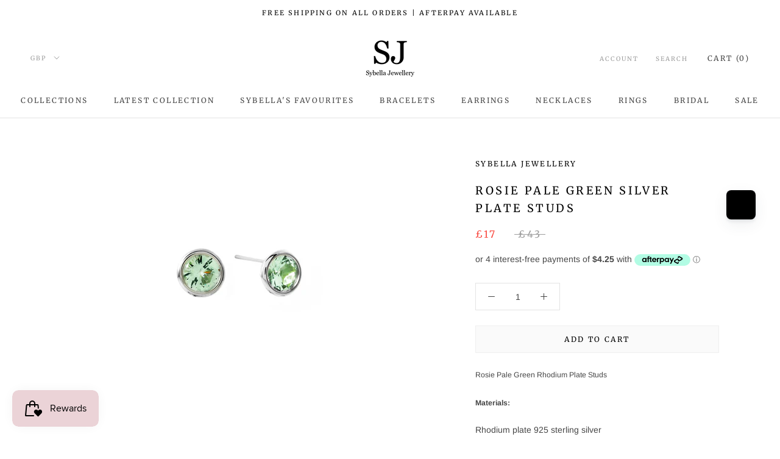

--- FILE ---
content_type: text/css
request_url: https://www.sybellajewellery.com/cdn/shop/t/11/assets/custom.css?v=139164788749469955461629769995
body_size: -582
content:
.shopify-section--bordered+.shopify-section--bordered {
    border-top: 0px solid #e3e3e3;
}
.NewsletterPopup .Button {
    color: #9d9d9d;
    border: 1px solid rgba(157,157,157,0.2);
}

.ProductList--carousel .flickity-prev-next-button {
    background: transparent;
    color: #696969;
}

.ProductList--carousel .RoundButton:not([aria-expanded="true"]):hover, .flickity-prev-next-button:not([aria-expanded="true"]):hover{
	background: transparent;
    color: #696969;
}

--- FILE ---
content_type: text/javascript
request_url: https://www.sybellajewellery.com/cdn/shop/t/11/assets/custom.js?v=8814717088703906631629769974
body_size: -715
content:
//# sourceMappingURL=/cdn/shop/t/11/assets/custom.js.map?v=8814717088703906631629769974
